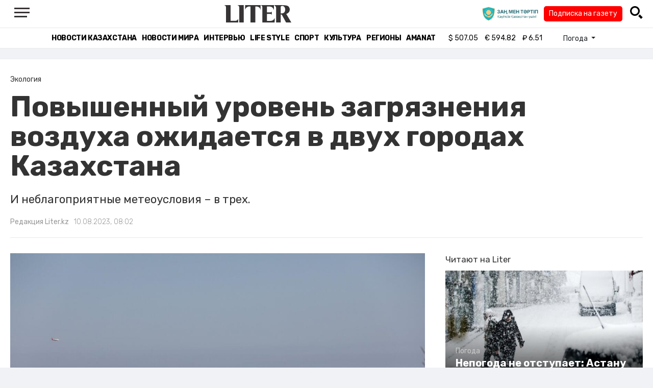

--- FILE ---
content_type: text/html; charset=UTF-8
request_url: https://liter.kz/povyshennyi-uroven-zagriazneniia-vozdukha-ozhidaetsia-v-dvukh-gorodakh-kazakhstana-1691635108/
body_size: 10382
content:
<!DOCTYPE html>
<html lang="ru" class="no-js" prefix="og: http://ogp.me/ns#">
<head >
    <title>Повышенный уровень загрязнения воздуха ожидается в двух городах Казахстана</title>

    <link rel="canonical" href="https://liter.kz/povyshennyi-uroven-zagriazneniia-vozdukha-ozhidaetsia-v-dvukh-gorodakh-kazakhstana-1691635108/"/>

    
    <meta charset="UTF-8" />
<meta name="keywords" content="экология, прогноз, качество воздуха" />
<meta name="description" content="И неблагоприятные метеоусловия &amp;ndash; в трех." />
<meta name="robots" content="follow, index, max-snippet:-1, max-video-preview:-1, max-image-preview:large" />
<meta name="news_keywords" content="экология, прогноз, качество воздуха" />
<meta property="og:site_name" content="Новости Казахстана - Liter.kz" />
<meta property="og:title" content="Повышенный уровень загрязнения воздуха ожидается в двух городах Казахстана" />
<meta property="og:description" content="И неблагоприятные метеоусловия &amp;ndash; в трех." />
<meta property="og:url" content="https://liter.kz/povyshennyi-uroven-zagriazneniia-vozdukha-ozhidaetsia-v-dvukh-gorodakh-kazakhstana-1691635108/" />
<meta property="og:locale" content="ru_RU" />
<meta property="og:image" content="https://liter.kz/cache/imagine/1200/uploads/news/2023/08/10/64d44ddcd1aa1531496847.jpeg" />
<meta property="og:type" content="article" />
<meta property="og:image:alt" content="Повышенный уровень загрязнения воздуха ожидается в двух городах Казахстана" />
<meta property="twitter:image" content="https://liter.kz/cache/imagine/1200/uploads/news/2023/08/10/64d44ddcd1aa1531496847.jpeg" />
<meta property="og:image:secure_url" content="https://liter.kz/cache/imagine/1200/uploads/news/2023/08/10/64d44ddcd1aa1531496847.jpeg" />
<meta property="og:image:width" content="1200" />
<meta property="og:image:height" content="800" />
<meta property="og:image:type" content="image/jpeg" />
<meta property="article:tag" content="экология, прогноз, качество воздуха" />
<meta property="article:section" content="Экология" />
<meta property="article:published_time" content="2023-08-10T08:02:00+05:00" />
<meta property="article:modified_time" content="2023-08-10T02:27:56+05:00" />
<meta property="og:updated_time" content="2023-08-10T02:27:56+05:00" />
<meta property="twitter:card" content="summary_large_image" />
<meta property="twitter:title" content="Повышенный уровень загрязнения воздуха ожидается в двух городах Казахстана" />
<meta property="twitter:description" content="И неблагоприятные метеоусловия &amp;ndash; в трех." />

    <link href="https://liter.kz/favicon.ico" rel="icon" type="image/x-icon" />
    <link href="https://liter.kz/favicon.ico" rel="shortcut icon" type="image/vnd.microsoft.icon" />
    <link rel="icon" type="image/png" sizes="16x16" href="/build/favicons/favicon-16x16.png">
    <link rel="icon" type="image/png" sizes="32x32" href="/build/favicons/favicon-32x32.png">
    <link rel="apple-touch-icon" sizes="57x57" href="/build/favicons/apple-icon-57x57.png">
    <link rel="apple-touch-icon" sizes="60x60" href="/build/favicons/apple-icon-60x60.png">
    <link rel="apple-touch-icon" sizes="72x72" href="/build/favicons/apple-icon-72x72.png">
    <link rel="apple-touch-icon" sizes="76x76" href="/build/favicons/apple-icon-76x76.png">
    <link rel="apple-touch-icon" sizes="114x114" href="/build/favicons/apple-icon-114x114.png">
    <link rel="apple-touch-icon" sizes="120x120" href="/build/favicons/apple-icon-120x120.png">
    <link rel="apple-touch-icon" sizes="144x144" href="/build/favicons/apple-icon-144x144.png">
    <link rel="apple-touch-icon" sizes="152x152" href="/build/favicons/apple-icon-152x152.png">
    <link rel="apple-touch-icon" sizes="180x180" href="/build/favicons/apple-icon-180x180.png">
    <link rel="icon" type="image/png" sizes="192x192" href="/build/favicons/android-icon-192x192.png">
    <link rel="icon" type="image/png" sizes="96x96" href="/build/favicons/favicon-96x96.png">
    <link rel="manifest" href="/build/favicons/manifest.json">
    <meta name="msapplication-TileColor" content="#ffffff">
    <meta name="msapplication-TileImage" content="/build/favicons/ms-icon-144x144.png">
    <meta name="theme-color" content="#ffffff">
    <meta name="viewport" content="width=device-width, initial-scale=1, shrink-to-fit=no">
    <meta name="pmail-verification" content="1fcf2bad9c4405f22ce95a51c314a6cb">
    <link href="//fonts.googleapis.com" rel="dns-prefetch preconnect"/>
    <link href="//www.youtube.com" rel="dns-prefetch preconnect"/>
    <link rel="preconnect" href="https://fonts.googleapis.com">
    <link rel="preconnect" href="https://fonts.gstatic.com" crossorigin>
    <link href="https://fonts.googleapis.com/css2?family=Rubik:wght@300;400;500;700&display=swap" rel="stylesheet">

    <!-- Google tag (gtag.js) -->
    <script async src="https://www.googletagmanager.com/gtag/js?id=G-DW7XF2E5MB"></script>
    <script>
        window.dataLayer = window.dataLayer || [];
        function gtag(){dataLayer.push(arguments);}
        gtag('js', new Date());

        gtag('config', 'G-DW7XF2E5MB');
    </script>

                <link rel="stylesheet" href="/build/app.e8f113cb.css">
        <style>
            .hidden {
                display: none !important;
            }
        </style>
    <link href="/custom.css?1767643194" rel="stylesheet" type="text/css">
    

    <link rel="stylesheet" href="/build/news-view.5bcd5c48.css">

                 <script type="application/ld+json">{"@context":"https:\/\/schema.org","@type":"WebSite","@id":"https:\/\/liter.kz\/#website","url":"https:\/\/liter.kz\/","name":"\u041f\u043e\u0432\u044b\u0448\u0435\u043d\u043d\u044b\u0439 \u0443\u0440\u043e\u0432\u0435\u043d\u044c \u0437\u0430\u0433\u0440\u044f\u0437\u043d\u0435\u043d\u0438\u044f \u0432\u043e\u0437\u0434\u0443\u0445\u0430 \u043e\u0436\u0438\u0434\u0430\u0435\u0442\u0441\u044f \u0432 \u0434\u0432\u0443\u0445 \u0433\u043e\u0440\u043e\u0434\u0430\u0445 \u041a\u0430\u0437\u0430\u0445\u0441\u0442\u0430\u043d\u0430","potentialAction":{"@type":"SearchAction","target":"https:\/\/liter.kz\/search\/?search_text={search_term_string}","query-input":"required name=search_term_string"}}</script>
         <script type="application/ld+json">{"@context":"http:\/\/schema.org","@type":"WebPage","headline":"\u041f\u043e\u0432\u044b\u0448\u0435\u043d\u043d\u044b\u0439 \u0443\u0440\u043e\u0432\u0435\u043d\u044c \u0437\u0430\u0433\u0440\u044f\u0437\u043d\u0435\u043d\u0438\u044f \u0432\u043e\u0437\u0434\u0443\u0445\u0430 \u043e\u0436\u0438\u0434\u0430\u0435\u0442\u0441\u044f \u0432 \u0434\u0432\u0443\u0445 \u0433\u043e\u0440\u043e\u0434\u0430\u0445 \u041a\u0430\u0437\u0430\u0445\u0441\u0442\u0430\u043d\u0430","url":"https:\/\/liter.kz\/","image":{"@type":"ImageObject","url":"https:\/\/liter.kz\/build\/images\/default.jpg","width":1200,"height":740}}</script>
         <script type="application/ld+json">{"@context":"https:\/\/schema.org","@type":"Organization","@id":"https:\/\/liter.kz\/#organization","name":"Liter.kz","email":"liternews@mail.ru","url":"https:\/\/liter.kz\/","sameAs":["http:\/\/www.facebook.com\/literkz","http:\/\/twitter.com\/intent\/follow?source=followbutton\u0026variant=1.0\u0026screen_name=Literkz","http:\/\/www.youtube.com\/channel\/UCgY7BC-BSDIokqg9hnvbHKQ?sub_confirmation=1","http:\/\/vk.com\/liter_kz","https:\/\/t.me\/liternews"],"address":{"@type":"PostalAddress","streetAddress":"\u043f\u0440. \u041a\u0443\u043d\u0430\u0435\u0432\u0430, 12\/1","addressLocality":"\u0433. \u041d\u0443\u0440-\u0421\u0443\u043b\u0442\u0430\u043d","addressRegion":"\u0433. \u041d\u0443\u0440-\u0421\u0443\u043b\u0442\u0430\u043d","postalCode":"010017","addressCountry":{"@type":"Country","name":"KZ"}},"contactPoint":{"@type":"ContactPoint","telephone":"+7 (7172) 76-84-66","contactType":"technical support"},"logo":{"@type":"ImageObject","url":"https:\/\/liter.kz\/build\/images\/liter-logo-news.png","width":233,"height":60}}</script>
    

    <script type="application/ld+json">{"@context":"https:\/\/schema.org","@type":"NewsArticle","name":"\u041f\u043e\u0432\u044b\u0448\u0435\u043d\u043d\u044b\u0439 \u0443\u0440\u043e\u0432\u0435\u043d\u044c \u0437\u0430\u0433\u0440\u044f\u0437\u043d\u0435\u043d\u0438\u044f \u0432\u043e\u0437\u0434\u0443\u0445\u0430 \u043e\u0436\u0438\u0434\u0430\u0435\u0442\u0441\u044f \u0432 \u0434\u0432\u0443\u0445 \u0433\u043e\u0440\u043e\u0434\u0430\u0445 \u041a\u0430\u0437\u0430\u0445\u0441\u0442\u0430\u043d\u0430","headline":"\u041f\u043e\u0432\u044b\u0448\u0435\u043d\u043d\u044b\u0439 \u0443\u0440\u043e\u0432\u0435\u043d\u044c \u0437\u0430\u0433\u0440\u044f\u0437\u043d\u0435\u043d\u0438\u044f \u0432\u043e\u0437\u0434\u0443\u0445\u0430 \u043e\u0436\u0438\u0434\u0430\u0435\u0442\u0441\u044f \u0432 \u0434\u0432\u0443\u0445 \u0433\u043e\u0440\u043e\u0434\u0430\u0445 \u041a\u0430\u0437\u0430\u0445\u0441\u0442\u0430\u043d\u0430","description":"\u0418 \u043d\u0435\u0431\u043b\u0430\u0433\u043e\u043f\u0440\u0438\u044f\u0442\u043d\u044b\u0435 \u043c\u0435\u0442\u0435\u043e\u0443\u0441\u043b\u043e\u0432\u0438\u044f \u0026ndash; \u0432 \u0442\u0440\u0435\u0445.","articleBody":"10 \u0430\u0432\u0433\u0443\u0441\u0442\u0430 \u0432 \u0410\u043a\u0442\u043e\u0431\u0435, \u0410\u043b\u043c\u0430\u0442\u044b, \u043d\u043e\u0447\u044c\u044e \u0432 \u0433\u043e\u0440\u043e\u0434\u0435 \u0410\u0442\u044b\u0440\u0430\u0443 \u043e\u0436\u0438\u0434\u0430\u044e\u0442\u0441\u044f \u043d\u0435\u0431\u043b\u0430\u0433\u043e\u043f\u0440\u0438\u044f\u0442\u043d\u044b\u0435 \u043c\u0435\u0442\u0435\u043e\u0440\u043e\u043b\u043e\u0433\u0438\u0447\u0435\u0441\u043a\u0438\u0435 \u0443\u0441\u043b\u043e\u0432\u0438\u044f \u0437\u0430\u0433\u0440\u044f\u0437\u043d\u0435\u043d\u0438\u044f \u0432\u043e\u0437\u0434\u0443\u0445\u0430, \u043f\u0435\u0440\u0435\u0434\u0430\u0435\u0442 Liter.kz.\r\n\r\n\u0410\u043a\u0442\u043e\u0431\u0435: 10 \u0430\u0432\u0433\u0443\u0441\u0442\u0430, \u043d\u043e\u0447\u044c\u044e 11 \u0430\u0432\u0433\u0443\u0441\u0442\u0430 \u043c\u0435\u0442\u0435\u043e\u0440\u043e\u043b\u043e\u0433\u0438\u0447\u0435\u0441\u043a\u0438\u0435 \u0443\u0441\u043b\u043e\u0432\u0438\u044f \u0431\u0443\u0434\u0443\u0442 \u0441\u043f\u043e\u0441\u043e\u0431\u0441\u0442\u0432\u043e\u0432\u0430\u0442\u044c \u043d\u0430\u043a\u043e\u043f\u043b\u0435\u043d\u0438\u044e \u0437\u0430\u0433\u0440\u044f\u0437\u043d\u044f\u044e\u0449\u0438\u0445 \u0432\u0435\u0449\u0435\u0441\u0442\u0432 \u0432 \u0430\u0442\u043c\u043e\u0441\u0444\u0435\u0440\u0435 \u0433\u043e\u0440\u043e\u0434\u0430. \u0412 \u0446\u0435\u043b\u043e\u043c \u043f\u043e \u0410\u043a\u0442\u043e\u0431\u0435 \u043e\u0436\u0438\u0434\u0430\u0435\u0442\u0441\u044f \u043f\u043e\u0432\u044b\u0448\u0435\u043d\u043d\u044b\u0439 \u0443\u0440\u043e\u0432\u0435\u043d\u044c \u0437\u0430\u0433\u0440\u044f\u0437\u043d\u0435\u043d\u0438\u044f \u0432\u043e\u0437\u0434\u0443\u0445\u0430.\r\n\r\n\u0410\u043b\u043c\u0430\u0442\u044b: \u0441\u0443\u0442\u043a\u0438 10 \u0430\u0432\u0433\u0443\u0441\u0442\u0430, \u043d\u043e\u0447\u044c\u044e 11 \u0430\u0432\u0433\u0443\u0441\u0442\u0430 \u043c\u0435\u0442\u0435\u043e\u0440\u043e\u043b\u043e\u0433\u0438\u0447\u0435\u0441\u043a\u0438\u0435 \u0443\u0441\u043b\u043e\u0432\u0438\u044f \u0431\u0443\u0434\u0443\u0442 \u0441\u043f\u043e\u0441\u043e\u0431\u0441\u0442\u0432\u043e\u0432\u0430\u0442\u044c \u043d\u0430\u043a\u043e\u043f\u043b\u0435\u043d\u0438\u044e \u0437\u0430\u0433\u0440\u044f\u0437\u043d\u044f\u044e\u0449\u0438\u0445 \u0432\u0435\u0449\u0435\u0441\u0442\u0432 \u0432 \u0430\u0442\u043c\u043e\u0441\u0444\u0435\u0440\u0435 \u0433\u043e\u0440\u043e\u0434\u0430. \u0412 \u0446\u0435\u043b\u043e\u043c \u043f\u043e \u0410\u043b\u043c\u0430\u0442\u044b \u043e\u0436\u0438\u0434\u0430\u0435\u0442\u0441\u044f \u043f\u043e\u0432\u044b\u0448\u0435\u043d\u043d\u044b\u0439 \u0443\u0440\u043e\u0432\u0435\u043d\u044c \u0437\u0430\u0433\u0440\u044f\u0437\u043d\u0435\u043d\u0438\u044f \u0432\u043e\u0437\u0434\u0443\u0445\u0430.\r\n\r\n\u0410\u0442\u044b\u0440\u0430\u0443: \u043c\u0435\u0442\u0435\u043e\u0440\u043e\u043b\u043e\u0433\u0438\u0447\u0435\u0441\u043a\u0438\u0435 \u0443\u0441\u043b\u043e\u0432\u0438\u044f \u0431\u0443\u0434\u0443\u0442 \u0441\u043f\u043e\u0441\u043e\u0431\u0441\u0442\u0432\u043e\u0432\u0430\u0442\u044c \u043d\u043e\u0447\u044c\u044e \u043d\u0430\u043a\u043e\u043f\u043b\u0435\u043d\u0438\u044e \u0437\u0430\u0433\u0440\u044f\u0437\u043d\u044f\u044e\u0449\u0438\u0445 \u0432\u0435\u0449\u0435\u0441\u0442\u0432 \u0432 \u0430\u0442\u043c\u043e\u0441\u0444\u0435\u0440\u0435 \u0433\u043e\u0440\u043e\u0434\u0430. \u0412 \u0446\u0435\u043b\u043e\u043c \u043f\u043e \u0410\u0442\u044b\u0440\u0430\u0443 \u043e\u0436\u0438\u0434\u0430\u0435\u0442\u0441\u044f \u043f\u043e\u043d\u0438\u0436\u0435\u043d\u043d\u044b\u0439 \u0443\u0440\u043e\u0432\u0435\u043d\u044c \u0437\u0430\u0433\u0440\u044f\u0437\u043d\u0435\u043d\u0438\u044f \u0432\u043e\u0437\u0434\u0443\u0445\u0430.","dateCreated":"2023-08-10T08:38:28+06:00","datePublished":"2023-08-10T08:02:00+05:00","dateModified":"2023-08-10T02:27:56+05:00","articleSection":"\u042d\u043a\u043e\u043b\u043e\u0433\u0438\u044f","publisher":{"@type":"Organization","name":"Liter.kz","url":"\/","address":{"@type":"PostalAddress","streetAddress":"\u043f\u0440. \u041a\u0443\u043d\u0430\u0435\u0432\u0430, 12\/1","addressLocality":"\u0433. \u0410\u0441\u0442\u0430\u043d\u0430","addressRegion":"\u0433. \u0410\u0441\u0442\u0430\u043d\u0430","postalCode":"010017","addressCountry":{"@type":"Country","name":"KZ"}},"contactPoint":{"@type":"ContactPoint","telephone":"+7 (7172) 76-84-66","contactType":"technical support"},"logo":{"@type":"ImageObject","url":"https:\/\/liter.kz\/build\/images\/liter-logo-news.png","width":233,"height":60},"sameAs":["http:\/\/www.facebook.com\/literkz","http:\/\/twitter.com\/intent\/follow?source=followbutton\u0026variant=1.0\u0026screen_name=Literkz","http:\/\/www.youtube.com\/channel\/UCgY7BC-BSDIokqg9hnvbHKQ?sub_confirmation=1","http:\/\/vk.com\/liter_kz","https:\/\/t.me\/liternews"]},"url":"https:\/\/liter.kz\/povyshennyi-uroven-zagriazneniia-vozdukha-ozhidaetsia-v-dvukh-gorodakh-kazakhstana-1691635108\/","mainEntityOfPage":{"@type":"WebPage","@id":"https:\/\/liter.kz\/povyshennyi-uroven-zagriazneniia-vozdukha-ozhidaetsia-v-dvukh-gorodakh-kazakhstana-1691635108\/","name":"\u041f\u043e\u0432\u044b\u0448\u0435\u043d\u043d\u044b\u0439 \u0443\u0440\u043e\u0432\u0435\u043d\u044c \u0437\u0430\u0433\u0440\u044f\u0437\u043d\u0435\u043d\u0438\u044f \u0432\u043e\u0437\u0434\u0443\u0445\u0430 \u043e\u0436\u0438\u0434\u0430\u0435\u0442\u0441\u044f \u0432 \u0434\u0432\u0443\u0445 \u0433\u043e\u0440\u043e\u0434\u0430\u0445 \u041a\u0430\u0437\u0430\u0445\u0441\u0442\u0430\u043d\u0430"},"image":{"@type":"ImageObject","url":"https:\/\/liter.kz\/cache\/imagine\/1200\/uploads\/news\/2023\/08\/10\/64d44ddcd1aa1531496847.jpeg","width":1200,"height":800},"author":{"@type":"Person","name":"\u0420\u0435\u0434\u0430\u043a\u0446\u0438\u044f Liter.kz","url":"\/author\/neonomad_n402n60r\/"}}</script>
    <script type="application/ld+json">{"@context":"https:\/\/schema.org","@type":"hentry","entry-title":"\u041f\u043e\u0432\u044b\u0448\u0435\u043d\u043d\u044b\u0439 \u0443\u0440\u043e\u0432\u0435\u043d\u044c \u0437\u0430\u0433\u0440\u044f\u0437\u043d\u0435\u043d\u0438\u044f \u0432\u043e\u0437\u0434\u0443\u0445\u0430 \u043e\u0436\u0438\u0434\u0430\u0435\u0442\u0441\u044f \u0432 \u0434\u0432\u0443\u0445 \u0433\u043e\u0440\u043e\u0434\u0430\u0445 \u041a\u0430\u0437\u0430\u0445\u0441\u0442\u0430\u043d\u0430","published":"2023-08-10T08:02:00+05:00","updated":"2023-08-10T02:27:56+05:00"}</script>
    <script type="application/ld+json">{"@context":"https:\/\/schema.org","@type":"BreadcrumbList","itemListElement":[{"@type":"ListItem","position":1,"item":{"@id":"https:\/\/liter.kz\/","url":"https:\/\/liter.kz\/","name":"\u041f\u043e\u0432\u044b\u0448\u0435\u043d\u043d\u044b\u0439 \u0443\u0440\u043e\u0432\u0435\u043d\u044c \u0437\u0430\u0433\u0440\u044f\u0437\u043d\u0435\u043d\u0438\u044f \u0432\u043e\u0437\u0434\u0443\u0445\u0430 \u043e\u0436\u0438\u0434\u0430\u0435\u0442\u0441\u044f \u0432 \u0434\u0432\u0443\u0445 \u0433\u043e\u0440\u043e\u0434\u0430\u0445 \u041a\u0430\u0437\u0430\u0445\u0441\u0442\u0430\u043d\u0430"}},{"@type":"ListItem","position":2,"item":{"@id":"https:\/\/liter.kz\/ekologiya\/","url":"https:\/\/liter.kz\/ekologiya\/","name":"\u042d\u043a\u043e\u043b\u043e\u0433\u0438\u044f"}},{"@type":"ListItem","position":3,"item":{"@id":"https:\/\/liter.kz\/povyshennyi-uroven-zagriazneniia-vozdukha-ozhidaetsia-v-dvukh-gorodakh-kazakhstana-1691635108\/","url":"https:\/\/liter.kz\/povyshennyi-uroven-zagriazneniia-vozdukha-ozhidaetsia-v-dvukh-gorodakh-kazakhstana-1691635108\/","name":"\u041f\u043e\u0432\u044b\u0448\u0435\u043d\u043d\u044b\u0439 \u0443\u0440\u043e\u0432\u0435\u043d\u044c \u0437\u0430\u0433\u0440\u044f\u0437\u043d\u0435\u043d\u0438\u044f \u0432\u043e\u0437\u0434\u0443\u0445\u0430 \u043e\u0436\u0438\u0434\u0430\u0435\u0442\u0441\u044f \u0432 \u0434\u0432\u0443\u0445 \u0433\u043e\u0440\u043e\u0434\u0430\u0445 \u041a\u0430\u0437\u0430\u0445\u0441\u0442\u0430\u043d\u0430"}}]}</script>

        <link href="https://liter.kz/povyshennyi-uroven-zagriazneniia-vozdukha-ozhidaetsia-v-dvukh-gorodakh-kazakhstana-1691635108/amp/" rel="amphtml"/>

        <!--В <head> сайта один раз добавьте код загрузчика-->
        <script>window.yaContextCb = window.yaContextCb || []</script>
        <script src="https://yandex.ru/ads/system/context.js" defer></script>
    <!-- Yandex.Metrika counter -->
    <script type="text/javascript" >
        (function(m,e,t,r,i,k,a){m[i]=m[i]||function(){(m[i].a=m[i].a||[]).push(arguments)};
            m[i].l=1*new Date();
            for (var j = 0; j < document.scripts.length; j++) {if (document.scripts[j].src === r) { return; }}
            k=e.createElement(t),a=e.getElementsByTagName(t)[0],k.async=1,k.src=r,a.parentNode.insertBefore(k,a)})
        (window, document, "script", "https://mc.yandex.ru/metrika/tag.js", "ym");

        ym(53375884, "init", {
            clickmap:true,
            trackLinks:true,
            accurateTrackBounce:true
        });
    </script>
    <noscript><div><img src="https://mc.yandex.ru/watch/53375884" style="position:absolute; left:-9999px;" alt="" /></div></noscript>
    <!-- /Yandex.Metrika counter -->

    <!--LiveInternet counter--><script>
        new Image().src = "https://counter.yadro.ru/hit?r"+
            escape(document.referrer)+((typeof(screen)=="undefined")?"":
                ";s"+screen.width+"*"+screen.height+"*"+(screen.colorDepth?
                    screen.colorDepth:screen.pixelDepth))+";u"+escape(document.URL)+
            ";h"+escape(document.title.substring(0,150))+
            ";"+Math.random();</script><!--/LiveInternet-->
    <script charset="UTF-8" src="//web.webpushs.com/js/push/8c16fe778fa9074f362f8a249f0e3d88_1.js" defer></script>
</head>
<body class="view-desktop">

    <section class="header header--border-bottom">
    <div class="container ">
        <div class="d-flex justify-content-between align-items-center" id="header-content">
            <div class="d-flex align-items-center">
                <a class="menu-bars"
                   onclick="document.getElementById('offCanvasLeftOverlap').classList.add('is-open');document.getElementById('js-off-canvas-overlay').classList.add('is-visible');"><i><span></span><span></span><span
                                class="last"></span></i></a>
            </div>
            <div class="d-flex align-items-center xl-mt-10 xl-mb-10">
                <a href="/" class="d-flex " rel="home">
                    <img class="site-logo" src="/build/svg/liter-logo-black.svg" alt="liter-logo" width="132" height="34"></a>
            </div>

            <div class="search-icon">
                <div class="logo30">
                    <a href="#" target="_blank" title="Закон и порядок"><img src="/uploads/ztlogo.png" class="logo30"></a>
                </div>
                <div class="podpis-gaz-div">
                    <div class="podpis-gaz">
                        <a href="https://kaspi.kz/pay/KAZAKHGAZETTERI?9446=15&started_from=QR" target="_blank" title="Подписка на газету">Подписка на газету</a>
                    </div>
                </div>
                <img src="/build/svg/iconmonstr-magnifier-3.svg"
                     alt="Поиск по сайту"
                     width="25" height="25"
                     class="search-icon__img"
                     id="search-icon"
                     onclick="document.getElementById('header-content').classList.add('hidden'); document.getElementById('search-block').classList.remove('hidden')"
                >
            </div>
        </div>
        <div class="d-flex justify-content-center align-items-center">
            <div class="search-block hidden" id="search-block">
                <div class="search__block">
                    <form action="https://liter.kz/search/" method="get" autocomplete="off"
                          class="row gx-3 align-items-center">
                        <div class="col-1 col-xl-1 text-center">
                            <button type="button" class="btn-close btn-close-white search__block-close"
                                    onclick="document.getElementById('header-content').classList.remove('hidden'); document.getElementById('search-block').classList.add('hidden')"
                                    aria-label="Закрыть"
                            ></button>
                        </div>
                        <div class="col-9 col-xl-9">
                            <input type="text"
                                   class="form-control search__block-input"
                                   name="search_text"
                                   placeholder="Поиск по сайту"
                                   title="Поиск по сайту">
                        </div>
                        <div class="col-2 col-xl-2 d-grid">
                            <button type="submit" class="btn btn-primary search__block-submit">Поиск</button>
                        </div>
                    </form>
                </div>
            </div>
        </div>
    </div>
</section>

    <section class="header-menu header--border-bottom ">
        <div class="container header-menu__wrapper d-flex justify-content-center align-items-center">
                        <a href="/kazakhstan-news/"
               class="header-menu__link d-block xl-mr-20">
                Новости Казахстана
            </a>
            <a href="/world-news/"
               class="header-menu__link d-block xl-mr-20">
                Новости мира
            </a>
                <a href="/interview/"
                   class="header-menu__link d-block xl-mr-20">
                    Интервью
                </a>
                <a href="/lajfhaki/"
                   class="header-menu__link d-block xl-mr-20">
                    Life style
                </a>
                <a href="/sport/"
                   class="header-menu__link d-block xl-mr-20">
                    Спорт
                </a>
                <a href="/culture/"
                   class="header-menu__link d-block xl-mr-20">
                    Культура
                </a>
                <a href="/regiony/"
                   class="header-menu__link d-block xl-mr-20">
                    Регионы
                </a>
                <a href="/nur-otan/"
                   class="header-menu__link d-block xl-mr-20">
                    Amanat
                </a>
            
                <div class="currency xl-pl-15 xl-pr-10">
                    <span class="currency__item"  title="курс НБРК на 21.01.2026"><span
                    class="currency__icon">$</span>&nbsp;507.05</span>                                                        <span class="currency__item"  title="курс НБРК на 21.01.2026"><span
                    class="currency__icon">€</span>&nbsp;594.82</span>                                                                    <span class="currency__item" title="курс НБРК на 21.01.2026"><span
                    class="currency__icon">₽</span>&nbsp;6.51</span>            </div>

                <div class="temperature d-flex xs-pl-10">
        <div class="d-flex align-items-center" title="Погода">
                        <a class="btn dropdown-toggle temperature__title" href="#" role="button" id="dropdownMenuLink"
               data-bs-toggle="dropdown" aria-expanded="false">
                Погода
            </a>

            <ul class="dropdown-menu dropdown-menu-lg-end" aria-labelledby="dropdownMenuLink">
                                    <li>
                        <a class="dropdown-item"
                           href="https://www.gismeteo.kz/weather-nur-sultan-5164/"
                           target="_blank"
                        >Астана: -12.2°</a>
                    </li>
                                                    <li><a class="dropdown-item"
                           href="https://www.gismeteo.kz/weather-almaty-5205/"
                           target="_blank"
                        >Алматы: -5.5°</a>
                    </li>
                                                    <li><a class="dropdown-item"
                           href="https://www.gismeteo.kz/weather-shymkent-5324/"
                           target="_blank"
                        >Шымкент: 3°</a>
                    </li>
                                                    <li><a class="dropdown-item"
                           href="https://www.gismeteo.kz/weather-taraz-5325/"
                           target="_blank"
                        >Тараз: 3°</a>
                    </li>
                                                    <li><a class="dropdown-item"
                           href="https://www.gismeteo.kz/weather-turkistan-5321/"
                           target="_blank"
                        >Туркестан: 0.1°</a>
                    </li>
                                                    <li><a class="dropdown-item"
                           href="https://www.gismeteo.kz/weather-taldykorgan-5203/"
                           target="_blank"
                        >Талдыкорган: -7.5°</a>
                    </li>
                                                    <li><a class="dropdown-item"
                           href="https://www.gismeteo.kz/weather-karaganda-5168/"
                           target="_blank"
                        >Караганда: -13.1°</a>
                    </li>
                                                    <li><a class="dropdown-item"
                           href="https://www.gismeteo.kz/weather-aktobe-5165/"
                           target="_blank"
                        >Актобе: -14.1°</a>
                    </li>
                                                    <li><a class="dropdown-item"
                           href="https://www.gismeteo.kz/weather-atyrau-11945/"
                           target="_blank"
                        >Атырау: -10.5°</a>
                    </li>
                                                    <li><a class="dropdown-item"
                           href="https://www.gismeteo.kz/weather-kostanay-4628/"
                           target="_blank"
                        >Костанай: -20°</a>
                    </li>
                                                    <li><a class="dropdown-item"
                           href="https://www.gismeteo.kz/weather-pavlodar-5174/"
                           target="_blank"
                        >Павлодар: -11.4°</a>
                    </li>
                                                    <li><a class="dropdown-item"
                           href="https://www.gismeteo.kz/weather-kokshetau-4616/"
                           target="_blank"
                        >Кокшетау: -19°</a>
                    </li>
                                                    <li><a class="dropdown-item"
                           href="https://www.gismeteo.kz/weather-aktau-5320/"
                           target="_blank"
                        >Актау: -6.6°</a>
                    </li>
                                                    <li><a class="dropdown-item"
                           href="https://www.gismeteo.kz/weather-oral-5156/"
                           target="_blank"
                        >Уральск: -11.7°</a>
                    </li>
                                                    <li><a class="dropdown-item"
                           href="https://www.gismeteo.kz/weather-petropavlovsk-4574/"
                           target="_blank"
                        >Петропавловск: -26.6°</a>
                    </li>
                                                    <li><a class="dropdown-item"
                           href="https://www.gismeteo.kz/weather-semey-5192/"
                           target="_blank"
                        >Семей: -10.6°</a>
                    </li>
                                                    <li><a class="dropdown-item"
                           href="https://www.gismeteo.kz/weather-ust-kamenogorsk-5201/"
                           target="_blank"
                        >Усть-Каменогорск: -9.6°</a>
                    </li>
                            </ul>
        </div>
    </div>


        </div>
    </section>
    <div class="adv-top-div">
        <!--Тип баннера: top | desktop-->
        <div id="adfox_174491747179239065"></div>
        <script>
            window.yaContextCb.push(()=>{
                Ya.adfoxCode.create({
                    ownerId: 12375146,
                    containerId: 'adfox_174491747179239065',
                    params: {
                        pp: 'g',
                        ps: 'jfsv',
                        p2: 'jlkt'
                    }
                })
            })
        </script>
    </div>

        <div class="main-container">
        <div class="news-view news  xl-pt-30 xl-mb-20"
     data-url="/povyshennyi-uroven-zagriazneniia-vozdukha-ozhidaetsia-v-dvukh-gorodakh-kazakhstana-1691635108/"
     data-title="Повышенный уровень загрязнения воздуха ожидается в двух городах Казахстана"
     data-id="206993">
    <div class="container">
        <div class="news-header xl-mb-30 xl-pb-20">
            <nav aria-label="breadcrumb">
                <ol class="breadcrumb">
                    <li class="breadcrumb-item active news__category" aria-current="page"
                        rel="category">Экология</li>
                </ol>
            </nav>

            <h1 class="news__title xl-pb-15">
                Повышенный уровень загрязнения воздуха ожидается в двух городах Казахстана
            </h1>
                            <div class="news__extract xl-mb-20">
                    <p>И неблагоприятные метеоусловия &ndash; в трех.</p>
                </div>
            
            <div class="d-flex">
                                                    <div class="xl-mr-10">
                        <a href="/author/neonomad_n402n60r/" class="news__author" rel="author">Редакция Liter.kz</a>
                    </div>
                                <div class="news__date ">10.08.2023, 08:02</div>
            </div>
        </div>

        <div class="row">
            <div class="col-8">
                <div class="xl-mb-20">
                                            <img data-src="https://liter.kz/cache/imagine/1200/uploads/news/2023/08/10/64d44ddcd1aa1531496847.jpeg"
                             src="/build/images/default.jpg"
                             alt="Повышенный уровень загрязнения воздуха ожидается в двух городах Казахстана"
                             class="news__image lazy xl-mb-5"
                        >
                                                    <div class="news__image-caption xl-mb-20 xl-pl-5">Фото: Павел Михеев/Liter.kz</div>
                                                            </div>

                                            <div class="adv-intext-div-d">
                            <!--AdFox START-->
                            <!--yandex_tooalt2025-->
                            <!--Площадка: Liter.kz / * / *-->
                            <!--Тип баннера: intext | desktop-->
                            <!--Расположение: верх страницы-->
                            <div id="adfox_1763802245905206993"></div>
                            <script>
                                window.yaContextCb.push(()=>{
                                    Ya.adfoxCode.create({
                                        ownerId: 12375146,
                                        containerId: 'adfox_1763802245905206993',
                                        params: {
                                            pp: 'g',
                                            ps: 'jfsv',
                                            p2: 'jlku'
                                        }
                                    })
                                })
                            </script>
                        </div>
                    
                    <div class="news__text xl-mb-20">
                        <p>10 августа в Актобе, Алматы, ночью в городе Атырау ожидаются неблагоприятные метеорологические условия загрязнения воздуха, передает <a href="https://liter.kz/">Liter.kz.</a></p>

<p><strong>Актобе</strong>: 10 августа, ночью 11 августа метеорологические условия будут способствовать накоплению загрязняющих веществ в атмосфере города. В целом по Актобе ожидается повышенный уровень загрязнения воздуха.</p>

<p><strong>Алматы</strong>: сутки 10 августа, ночью 11 августа метеорологические условия будут способствовать накоплению загрязняющих веществ в атмосфере города. В целом по Алматы ожидается повышенный уровень загрязнения воздуха.</p>

<p><strong>Атырау</strong>: метеорологические условия будут способствовать ночью накоплению загрязняющих веществ в атмосфере города. В целом по Атырау ожидается пониженный уровень загрязнения воздуха.</p>

                    </div>

                
                                    <div class="tags xl-mb-20">
                                                    <a href="/tags/jekologija/" class="tags__item xl-mr-10"
                               rel="tag">экология</a>
                                                    <a href="/tags/prognoz/" class="tags__item xl-mr-10"
                               rel="tag">прогноз</a>
                                                    <a href="/tags/kachestvo-vozduha/" class="tags__item xl-mr-10"
                               rel="tag">качество воздуха</a>
                                            </div>
                
                                            <!--AdFox START-->
                        <!--yandex_tooalt2025-->
                        <!--Площадка: Liter.kz / * / *-->
                        <!--Тип баннера: undernews | desktop-->
                        <!--Расположение: верх страницы-->
                        <div id="adfox_1763801941354206993"></div>
                        <script>
                            window.yaContextCb.push(()=>{
                                Ya.adfoxCode.create({
                                    ownerId: 12375146,
                                    containerId: 'adfox_1763801941354206993',
                                    params: {
                                        pp: 'g',
                                        ps: 'jfsv',
                                        p2: 'jlkv'
                                    }
                                })
                            })
                        </script>
                    

                <div id="next-prev-news">
                                                                <div class="next">
                            <p class="next-prev-tittle">Следующая новость</p>
                            <a href="/povyshennyi-uroven-zagriazneniia-vozdukha-ozhidaetsia-v-dvukh-gorodakh-kazakhstana-1691721124/" rel="dofollow">
                                Повышенный уровень загрязнения воздуха ожидается в двух городах Казахстана
                            </a>
                        </div>
                    
                                                                <div class="prev">
                            <p class="next-prev-tittle">Предыдущая новость</p>
                            <a href="/povyshennyi-uroven-zagriazneniia-vozdukha-ozhidaetsia-v-dvukh-gorodakh-kazakhstana-1691548096/" rel="dofollow">
                                Повышенный уровень загрязнения воздуха ожидается в двух городах Казахстана
                            </a>
                        </div>
                                    </div>
            </div>
                            <div class="col-4 position-sticky">
                    <div class="fix-div">
                    <div class="popular-news xl-mb-40">
        <h2 class="popular-news__title xl-mb-10">Читают на Liter</h2>

                        <div class="news__wrapper xl-mb-20">
                <img data-src="https://liter.kz/cache/imagine/400x225/uploads/news/2026/01/19/696df76e9cea1861695169.jpg"
                     src="/build/images/default.jpg"
                     alt="Непогода не отступает: Астану накроют снег и метель"
                     class="news__image d-block lazy">
                <div class="news__bg">
                    <a href="/pogoda/"
                       class="news__category news__category--first d-block">Погода</a>
                    <a href="/nepogoda-ne-otstupaet-astanu-nakroiut-sneg-i-metel-1768814141/"
                       class="news__link news__link--first d-block">Непогода не отступает: Астану накроют снег и метель</a>
                </div>
            </div>
                                                            
                                    <div class="xl-mt-10 xl-mb-10 xl-pb-10 xl-pt-10 news__link--border-bottom">
                <a href="/uefa-naznachil-sudei-na-match-kairat-briugge-1768759240/"
                   class="news__link news__link--list">УЕФА назначил судей на матч “Кайрат“ - “Брюгге“</a>&nbsp;
<img src="/build/svg/views.svg" width="20" alt="просмотров">
                &nbsp;
                <span class="news__views">5018</span>
            </div>
                                <div class="xl-mt-10 xl-mb-10 xl-pb-10 xl-pt-10 news__link--border-bottom">
                <a href="/kairat-briugge-vremia-nachala-matcha-i-priamaia-transliatsiia-1768884719/"
                   class="news__link news__link--list">&quot;Кайрат&quot; - &quot;Брюгге&quot;: время начала матча и прямая трансляция</a>&nbsp;
<img src="/build/svg/views.svg" width="20" alt="просмотров">
                &nbsp;
                <span class="news__views">3831</span>
            </div>
                                <div class="xl-mt-10 xl-mb-10 xl-pb-10 xl-pt-10 news__link--border-bottom">
                <a href="/chislo-pogibshikh-pri-krushenii-poezdov-v-ispanii-vyroslo-do-39-1768815044/"
                   class="news__link news__link--list">Трагедия в Испании: число погибших при крушении поездов выросло до 39</a>&nbsp;
<img src="/build/svg/views.svg" width="20" alt="просмотров">
                &nbsp;
                <span class="news__views">3019</span>
            </div>
                                <div class="xl-mt-10 xl-mb-10 xl-pb-10 xl-pt-10 news__link--border-bottom">
                <a href="/zemletriasenie-magnitudoi-6-2-proizoshlo-v-kashmire-1768806314/"
                   class="news__link news__link--list">Землетрясение магнитудой 6,2 произошло в Кашмире</a>&nbsp;
<img src="/build/svg/views.svg" width="20" alt="просмотров">
                &nbsp;
                <span class="news__views">1745</span>
            </div>
            
</div>

                    </div>
                </div>
                    </div>
    </div>
</div>    </div>

    <div id="js-next-materials" style="display:none;" data-urls="[&quot;\/kairat-briugge-vremia-nachala-matcha-i-priamaia-transliatsiia-1768884719\/?infinity=1&quot;,&quot;\/dastan-satpaev-propustit-domashnii-match-kairata-protiv-briugge-1768839689\/?infinity=1&quot;,&quot;\/piat-chelovek-gospitalizirovany-posle-khlopka-gaza-v-khromtau-1768883013\/?infinity=1&quot;,&quot;\/geroev-vov-voennosluzhashchii-narisoval-portrety-dlia-muzeia-natsionalnoi-gvardii-1768882666\/?infinity=1&quot;,&quot;\/svekrov-ukrala-tanets-molodozhenov-viktoriiu-bekkhem-obvinili-v-neuvazhenii-nevestki-1768889710\/?infinity=1&quot;]"></div>
    <footer class="footer xl-pt-20 xl-mt-20">
    <div class="container xl-pt-40 xl-pb-40">
        <div class="row">
            <div class="col-6">
                <img src="/build/svg/liter-logo-black.svg" alt="Liter.kz" class="d-block xl-mb-20" width="97" height="25">

                <div class="copyright xl-pr-40">
                    <p class="copyright__text">Свидетельство о постановке на учет периодического печатного издания
                        №16475-СИ от 24.04.2017 г.
                        Выдано Комитетом государственного контроля в области связи, информатизации и средств массовой
                        информации Министерства информации и коммуникации Республики Казахстан.</p>
                    <p class="copyright__text">
                        <strong>Информационная продукция данного сетевого ресурса предназначена
                            для лиц, достигших 18 лет
                            и старше.</strong></p>
                    <p class="copyright__text">©&nbsp;2026 Liter.kz. Все права защищены.</p>
                </div>
            </div>
            <div class="col-6">
                <div class="row">

                    <div class="col-12 col-lg-3 order-1">
                        <h3 class="footer-menu__title xl-mb-10">Редакция</h3>

                        <ul class="footer-menu__list">
                            <li class="footer-menu__list-item">
                                <a href="/about/"
                                   class="footer-menu__list-link">Об издании</a>
                            </li>
                            <li class="footer-menu__list-item">
                                <a href="/advertising/"
                                   class="footer-menu__list-link">Реклама</a>
                            </li>
                            <li class="footer-menu__list-item">
                                <a href="/privacy-policy/"
                                   class="footer-menu__list-link" rel="copyright">Политика конфиденциальности</a>
                            </li>
                            <li class="footer-menu__list-item">
                                <a href="/contacts/" class="footer-menu__list-link">Контакты</a>
                            </li>
                        </ul>
                        <a class="text-decoration-none text-warning fw-bold" href="https://liter.kz/liter73.pdf" target="_blank">Газета «Литер» PDF</a>
                    </div>
                    <div class="col-12 col-lg-4 order-2">
                        <h3 class="footer-menu__title xl-mb-10">Мы в социальных сетях</h3>

                        <div class="social-links d-flex align-items-center">
                            <a href="https://www.facebook.com/literqaz" target="_blank" class="d-block social-links__link xl-mr-10">
                                <img src="/build/svg/social-icons/fb-liter.svg" width="13" alt="fb">
                            </a>
                            <a href="https://www.instagram.com/liter.kz/" target="_blank"
                               class="d-block social-links__link xl-mr-10">
                                <img src="/build/svg/social-icons/insta-liter.svg" width="20" alt="insta">
                            </a>
                            <a href="https://www.youtube.com/@liternewskz" target="_blank"
                               class="d-block social-links__link xl-mr-10">
                                <img src="/build/svg/social-icons/youtube-liter.svg" width="20"
                                     alt="youtube">
                            </a>
                            <a href="https://t.me/liternews" target="_blank"
                               class="d-block social-links__link xl-mr-10">
                                <img src="/build/svg/social-icons/telegram-liter.svg" width="20"
                                     alt="telegram">
                            </a>
                            <a href="https://www.tiktok.com/@liternews" target="_blank"
                               class="d-block social-links__link xl-mr-10">
                                <img src="/build/svg/social-icons/tiktok.svg" width="20"
                                     alt="tiktok">
                            </a>
                                                    </div>
                        
                                                <div class="kontakty-footer">
                            <p>010017, Республика Казахстан <br>
                                г. Астана, пр. Кунаева 12/1<br>
                            Тел./факс: +7 (7172) 76 84 66<br>
                                reklama.liter@gmail.com<br>
                                +7 701 675 4214</p>
                            <div class="liru">
                                <!--LiveInternet logo--><a href="https://www.liveinternet.ru/click"
                                                           target="_blank"><img src="https://counter.yadro.ru/logo?45.5"
                                                                                title="LiveInternet"
                                                                                alt="" style="border:0" width="31" height="31"/></a><!--/LiveInternet-->

                                <!-- Yandex.Metrika informer -->
                                <a href="https://metrika.yandex.ru/stat/?id=53375884&amp;from=informer"
                                   target="_blank" rel="nofollow"><img src="https://informer.yandex.ru/informer/53375884/3_0_FFFFFFFF_EFEFEFFF_0_pageviews"
                                                                       style="width:88px; height:31px; border:0;" alt="Яндекс.Метрика" title="Яндекс.Метрика: данные за сегодня (просмотры, визиты и уникальные посетители)" class="ym-advanced-informer" data-cid="53375884" data-lang="ru" /></a>
                                <!-- /Yandex.Metrika informer -->

                            </div>
                        </div>
                    </div>

                    <!-- Yandex.RTB R-A-15104863-4 -->
                    <script>
                        window.yaContextCb.push(() => {
                            Ya.Context.AdvManager.render({
                                "blockId": "R-A-15104863-4",
                                "type": "fullscreen",
                                "platform": "touch"
                            })
                        })
                    </script>
                    <div class="col-12 col-lg-5 order-lg-3">
                        <div class="last_issue text-center xs-mt-20">
    <a href="/uploads/issues/2026/01/ba1405f673e3ed14cd5f29f99cf04056bcefe28f.pdf">
        <img src="/uploads/issues/2026/01/696f0ce0111a4866553377.png" alt="Выпуск от 20.01.2026" width="200" height="328">
    </a>
    <div class="last_issue__description mt-3">
        <a href="/uploads/issues/2026/01/ba1405f673e3ed14cd5f29f99cf04056bcefe28f.pdf">Скачать</a> электронную версию газеты Liter.kz № 7 от 20 янв. 2026 г.
    </div>
</div>
                    </div>
                </div>
            </div>
        </div>
    </div>
</footer>

    <div class="off-canvas position-left" id="offCanvasLeftOverlap">
    <div class="d-flex justify-content-between align-items-center xl-mt-20">
        <div>
            <a href="https://liter.kz/" class="sideLogo">
                <img class="" width="89" height="23"
                     src="/build/images/liter-logo-main-light.png" alt="logo"></a>
        </div>
        <div class="close-button text-center"
             onclick="document.getElementById('offCanvasLeftOverlap').classList.remove('is-open');document.getElementById('js-off-canvas-overlay').classList.remove('is-visible');"
        >
            <span>×</span>
        </div>
    </div>


    <form role="search" method="get" action="/search/" id="sidebarForm"
          class="xl-mt-20 xl-mb-20">
        <input class="searchInput" type="text" name="search_text" autocomplete="off" placeholder="поиск"
               title="поиск">
        <button class="searchBtn" type="button" title="Search" form="searchModalInput2"
                onclick="document.getElementById('sidebarForm').submit();">
            <svg version="1.1" id="Capa_1" xmlns="http://www.w3.org/2000/svg" xmlns:xlink="http://www.w3.org/1999/xlink"
                 x="0px" y="0px" viewBox="0 0 192.904 192.904" style="enable-background:new 0 0 192.904 192.904;"
                 xml:space="preserve">
<path d="M190.707,180.101l-47.078-47.077c11.702-14.072,18.752-32.142,18.752-51.831C162.381,36.423,125.959,0,81.191,0
	C36.422,0,0,36.423,0,81.193c0,44.767,36.422,81.187,81.191,81.187c19.688,0,37.759-7.049,51.831-18.751l47.079,47.078
	c1.464,1.465,3.384,2.197,5.303,2.197c1.919,0,3.839-0.732,5.304-2.197C193.637,187.778,193.637,183.03,190.707,180.101z M15,81.193
	C15,44.694,44.693,15,81.191,15c36.497,0,66.189,29.694,66.189,66.193c0,36.496-29.692,66.187-66.189,66.187
	C44.693,147.38,15,117.689,15,81.193z"></path>
                <g>
                </g>
                <g>
                </g>
                <g>
                </g>
                <g>
                </g>
                <g>
                </g>
                <g>
                </g>
                <g>
                </g>
                <g>
                </g>
                <g>
                </g>
                <g>
                </g>
                <g>
                </g>
                <g>
                </g>
                <g>
                </g>
                <g>
                </g>
                <g>
                </g>
</svg>
        </button>
    </form>

    <ul class="vertical menu align-center side-menu xl-ml-0 xl-pl-0 xs-pl-0">
                        <li class="menu-item"><a
                        href="/kazakhstan-news/">Новости Казахстана</a></li>
                    <li class="menu-item"><a
                        href="/exclusive/">Статьи</a></li>
                    <li class="menu-item"><a
                        href="/economy/">Экономика</a></li>
                    <li class="menu-item"><a
                        href="/lajfhaki/">Life style</a></li>
                    <li class="menu-item"><a
                        href="/regiony/">Регионы</a></li>
                    <li class="menu-item"><a
                        href="/taza-kz/">Таза Қазақстан</a></li>
            </ul>

    <ul class="side-menu side-menu2 xl-mt-20 xl-pl-0 xs-pl-0">
        <li id="menu-item-22" class="menu-item menu-item-type-post_type menu-item-object-page menu-item-22"><a
                    href="/about/">О редакции</a></li>
        <li id="menu-item-21" class="menu-item menu-item-type-post_type menu-item-object-page menu-item-21"><a
                    href="/contacts/">Контакты</a></li>
        <li id="menu-item-23"
            class="menu-item menu-item-type-post_type menu-item-object-page menu-item-privacy-policy menu-item-23"><a
                    href="/privacy-policy/">Политика конфиденциальности</a></li>
        <li id="menu-item-24" class="menu-item menu-item-type-post_type menu-item-object-page menu-item-24"><a
                    href="/advertising/">Реклама на сайте</a></li>
    </ul>

    
                                                                                                                                                                                                                                                                                                                                    </div>
<div class="js-off-canvas-overlay is-overlay-fixed" id="js-off-canvas-overlay"
     onclick="document.getElementById('offCanvasLeftOverlap').classList.remove('is-open');document.getElementById('js-off-canvas-overlay').classList.remove('is-visible');"
></div>
                <script src="/build/runtime.f3575a88.js" defer></script><script src="/build/719.83df1d70.js" defer></script><script src="/build/855.daa110ba.js" defer></script><script src="/build/app.9e297551.js" defer></script>
    

    <script src="/build/282.8918bc24.js" defer></script><script src="/build/news-view.03749db0.js" defer></script>


</body>
</html>